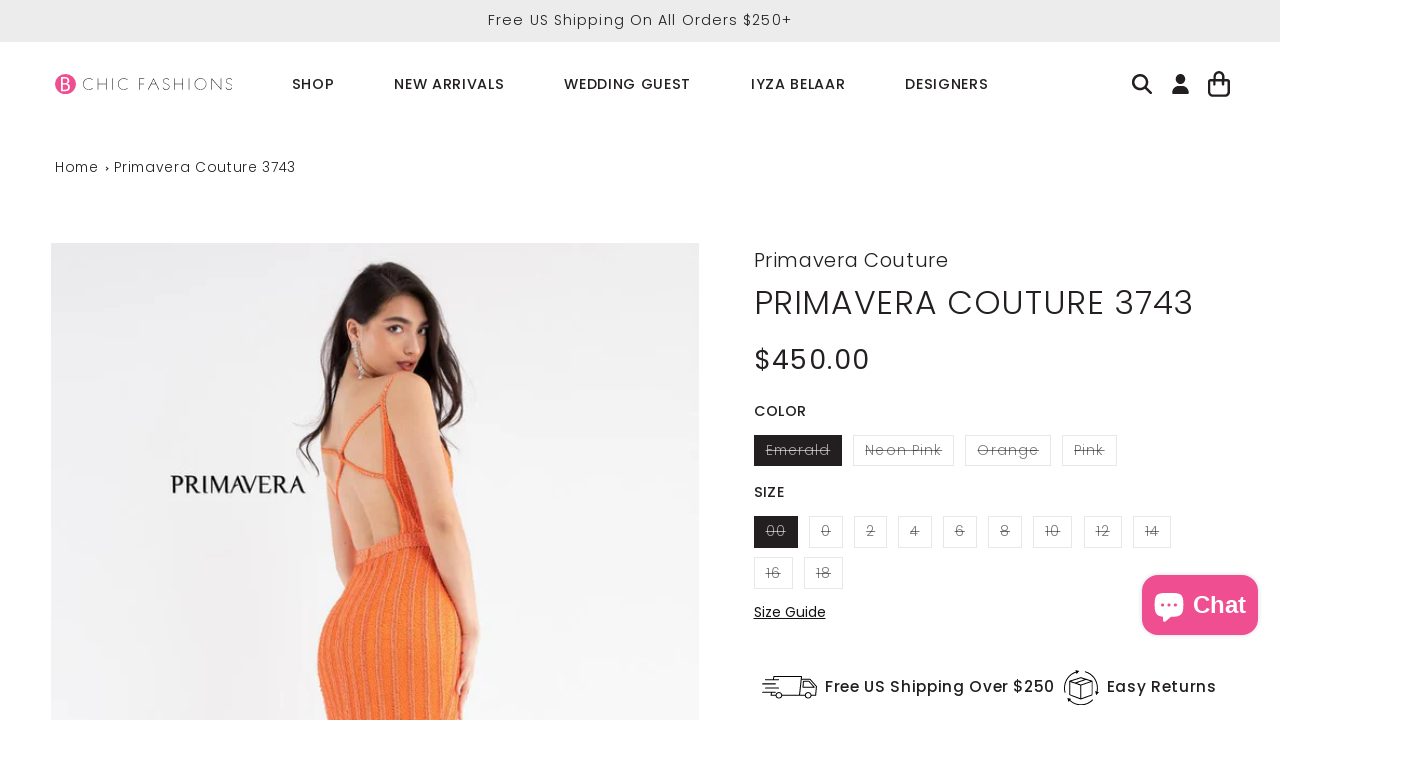

--- FILE ---
content_type: text/javascript; charset=utf-8
request_url: https://bchicfashions.com/products/primavera-couture-3743.js
body_size: 1589
content:
{"id":7854903296251,"title":"Primavera Couture 3743","handle":"primavera-couture-3743","description":"\u003cp\u003e\u003cspan style=\"font-family: 'times new roman', times; font-size: large;\"\u003e\u003cspan\u003ePrimavera Couture 3743 \u003cspan\u003eThis fitted silhouette is completely embellished with vertical designs that will flatter your figure gorgeously. The scoop neckline has thin straps that wrap into a captivating open back. Show off matching shoes with the side front slit.\u003c\/span\u003e\u003c\/span\u003e\u003c\/span\u003e\u003c\/p\u003e ","published_at":"2022-11-10T05:22:55-08:00","created_at":"2022-09-15T02:33:44-07:00","vendor":"Primavera Couture","type":"Long Dress","tags":["Engagement Dresses","Evening Dresses","Green Dresses","Guest Dresses","Orange Dresses","Pink Dresses","Prom Dresses","Wedding Guest Dresses","Wedding Party Dresses"],"price":45000,"price_min":45000,"price_max":45000,"available":false,"price_varies":false,"compare_at_price":null,"compare_at_price_min":0,"compare_at_price_max":0,"compare_at_price_varies":false,"variants":[{"id":44076742050043,"title":"Emerald \/ 00","option1":"Emerald","option2":"00","option3":null,"sku":"3743-emerald-00","requires_shipping":true,"taxable":true,"featured_image":null,"available":false,"name":"Primavera Couture 3743 - Emerald \/ 00","public_title":"Emerald \/ 00","options":["Emerald","00"],"price":45000,"weight":0,"compare_at_price":null,"inventory_management":"shopify","barcode":"32644859","requires_selling_plan":false,"selling_plan_allocations":[]},{"id":44076742115579,"title":"Emerald \/ 0","option1":"Emerald","option2":"0","option3":null,"sku":"3743-emerald-0","requires_shipping":true,"taxable":true,"featured_image":null,"available":false,"name":"Primavera Couture 3743 - Emerald \/ 0","public_title":"Emerald \/ 0","options":["Emerald","0"],"price":45000,"weight":0,"compare_at_price":null,"inventory_management":"shopify","barcode":"42115579","requires_selling_plan":false,"selling_plan_allocations":[]},{"id":44076742213883,"title":"Emerald \/ 2","option1":"Emerald","option2":"2","option3":null,"sku":"3743-emerald-2","requires_shipping":true,"taxable":true,"featured_image":null,"available":false,"name":"Primavera Couture 3743 - Emerald \/ 2","public_title":"Emerald \/ 2","options":["Emerald","2"],"price":45000,"weight":0,"compare_at_price":null,"inventory_management":"shopify","barcode":"42213883","requires_selling_plan":false,"selling_plan_allocations":[]},{"id":44076742246651,"title":"Emerald \/ 4","option1":"Emerald","option2":"4","option3":null,"sku":"3743-emerald-4","requires_shipping":true,"taxable":true,"featured_image":null,"available":false,"name":"Primavera Couture 3743 - Emerald \/ 4","public_title":"Emerald \/ 4","options":["Emerald","4"],"price":45000,"weight":0,"compare_at_price":null,"inventory_management":"shopify","barcode":"42246651","requires_selling_plan":false,"selling_plan_allocations":[]},{"id":44076742279419,"title":"Emerald \/ 6","option1":"Emerald","option2":"6","option3":null,"sku":"3743-emerald-6","requires_shipping":true,"taxable":true,"featured_image":null,"available":false,"name":"Primavera Couture 3743 - Emerald \/ 6","public_title":"Emerald \/ 6","options":["Emerald","6"],"price":45000,"weight":0,"compare_at_price":null,"inventory_management":"shopify","barcode":"42279419","requires_selling_plan":false,"selling_plan_allocations":[]},{"id":44076742312187,"title":"Emerald \/ 8","option1":"Emerald","option2":"8","option3":null,"sku":"3743-emerald-8","requires_shipping":true,"taxable":true,"featured_image":null,"available":false,"name":"Primavera Couture 3743 - Emerald \/ 8","public_title":"Emerald \/ 8","options":["Emerald","8"],"price":45000,"weight":0,"compare_at_price":null,"inventory_management":"shopify","barcode":"42312187","requires_selling_plan":false,"selling_plan_allocations":[]},{"id":44076742344955,"title":"Emerald \/ 10","option1":"Emerald","option2":"10","option3":null,"sku":"3743-emerald-10","requires_shipping":true,"taxable":true,"featured_image":null,"available":false,"name":"Primavera Couture 3743 - Emerald \/ 10","public_title":"Emerald \/ 10","options":["Emerald","10"],"price":45000,"weight":0,"compare_at_price":null,"inventory_management":"shopify","barcode":"42344955","requires_selling_plan":false,"selling_plan_allocations":[]},{"id":44076742377723,"title":"Emerald \/ 12","option1":"Emerald","option2":"12","option3":null,"sku":"3743-emerald-12","requires_shipping":true,"taxable":true,"featured_image":null,"available":false,"name":"Primavera Couture 3743 - Emerald \/ 12","public_title":"Emerald \/ 12","options":["Emerald","12"],"price":45000,"weight":0,"compare_at_price":null,"inventory_management":"shopify","barcode":"42377723","requires_selling_plan":false,"selling_plan_allocations":[]},{"id":44076742410491,"title":"Emerald \/ 14","option1":"Emerald","option2":"14","option3":null,"sku":"3743-emerald-14","requires_shipping":true,"taxable":true,"featured_image":null,"available":false,"name":"Primavera Couture 3743 - Emerald \/ 14","public_title":"Emerald \/ 14","options":["Emerald","14"],"price":45000,"weight":0,"compare_at_price":null,"inventory_management":"shopify","barcode":"42410491","requires_selling_plan":false,"selling_plan_allocations":[]},{"id":44076742443259,"title":"Emerald \/ 16","option1":"Emerald","option2":"16","option3":null,"sku":"3743-emerald-16","requires_shipping":true,"taxable":true,"featured_image":null,"available":false,"name":"Primavera Couture 3743 - Emerald \/ 16","public_title":"Emerald \/ 16","options":["Emerald","16"],"price":45000,"weight":0,"compare_at_price":null,"inventory_management":"shopify","barcode":"42443259","requires_selling_plan":false,"selling_plan_allocations":[]},{"id":44076742476027,"title":"Emerald \/ 18","option1":"Emerald","option2":"18","option3":null,"sku":"3743-emerald-18","requires_shipping":true,"taxable":true,"featured_image":null,"available":false,"name":"Primavera Couture 3743 - Emerald \/ 18","public_title":"Emerald \/ 18","options":["Emerald","18"],"price":45000,"weight":0,"compare_at_price":null,"inventory_management":"shopify","barcode":"42476027","requires_selling_plan":false,"selling_plan_allocations":[]},{"id":44076742541563,"title":"Neon Pink \/ 00","option1":"Neon Pink","option2":"00","option3":null,"sku":"3743-neonpink-00","requires_shipping":true,"taxable":true,"featured_image":null,"available":false,"name":"Primavera Couture 3743 - Neon Pink \/ 00","public_title":"Neon Pink \/ 00","options":["Neon Pink","00"],"price":45000,"weight":0,"compare_at_price":null,"inventory_management":"shopify","barcode":"42541563","requires_selling_plan":false,"selling_plan_allocations":[]},{"id":44076742574331,"title":"Neon Pink \/ 0","option1":"Neon Pink","option2":"0","option3":null,"sku":"3743-neonpink-0","requires_shipping":true,"taxable":true,"featured_image":null,"available":false,"name":"Primavera Couture 3743 - Neon Pink \/ 0","public_title":"Neon Pink \/ 0","options":["Neon Pink","0"],"price":45000,"weight":0,"compare_at_price":null,"inventory_management":"shopify","barcode":"42574331","requires_selling_plan":false,"selling_plan_allocations":[]},{"id":44076742607099,"title":"Neon Pink \/ 2","option1":"Neon Pink","option2":"2","option3":null,"sku":"3743-neonpink-2","requires_shipping":true,"taxable":true,"featured_image":null,"available":false,"name":"Primavera Couture 3743 - Neon Pink \/ 2","public_title":"Neon Pink \/ 2","options":["Neon Pink","2"],"price":45000,"weight":0,"compare_at_price":null,"inventory_management":"shopify","barcode":"42607099","requires_selling_plan":false,"selling_plan_allocations":[]},{"id":44076742639867,"title":"Neon Pink \/ 4","option1":"Neon Pink","option2":"4","option3":null,"sku":"3743-neonpink-4","requires_shipping":true,"taxable":true,"featured_image":null,"available":false,"name":"Primavera Couture 3743 - Neon Pink \/ 4","public_title":"Neon Pink \/ 4","options":["Neon Pink","4"],"price":45000,"weight":0,"compare_at_price":null,"inventory_management":"shopify","barcode":"42639867","requires_selling_plan":false,"selling_plan_allocations":[]},{"id":44076742672635,"title":"Neon Pink \/ 6","option1":"Neon Pink","option2":"6","option3":null,"sku":"3743-neonpink-6","requires_shipping":true,"taxable":true,"featured_image":null,"available":false,"name":"Primavera Couture 3743 - Neon Pink \/ 6","public_title":"Neon Pink \/ 6","options":["Neon Pink","6"],"price":45000,"weight":0,"compare_at_price":null,"inventory_management":"shopify","barcode":"42672635","requires_selling_plan":false,"selling_plan_allocations":[]},{"id":44076742705403,"title":"Neon Pink \/ 8","option1":"Neon Pink","option2":"8","option3":null,"sku":"3743-neonpink-8","requires_shipping":true,"taxable":true,"featured_image":null,"available":false,"name":"Primavera Couture 3743 - Neon Pink \/ 8","public_title":"Neon Pink \/ 8","options":["Neon Pink","8"],"price":45000,"weight":0,"compare_at_price":null,"inventory_management":"shopify","barcode":"42705403","requires_selling_plan":false,"selling_plan_allocations":[]},{"id":44076742738171,"title":"Neon Pink \/ 10","option1":"Neon Pink","option2":"10","option3":null,"sku":"3743-neonpink-10","requires_shipping":true,"taxable":true,"featured_image":null,"available":false,"name":"Primavera Couture 3743 - Neon Pink \/ 10","public_title":"Neon Pink \/ 10","options":["Neon Pink","10"],"price":45000,"weight":0,"compare_at_price":null,"inventory_management":"shopify","barcode":"42738171","requires_selling_plan":false,"selling_plan_allocations":[]},{"id":44076742770939,"title":"Neon Pink \/ 12","option1":"Neon Pink","option2":"12","option3":null,"sku":"3743-neonpink-12","requires_shipping":true,"taxable":true,"featured_image":null,"available":false,"name":"Primavera Couture 3743 - Neon Pink \/ 12","public_title":"Neon Pink \/ 12","options":["Neon Pink","12"],"price":45000,"weight":0,"compare_at_price":null,"inventory_management":"shopify","barcode":"42770939","requires_selling_plan":false,"selling_plan_allocations":[]},{"id":44076742803707,"title":"Neon Pink \/ 14","option1":"Neon Pink","option2":"14","option3":null,"sku":"3743-neonpink-14","requires_shipping":true,"taxable":true,"featured_image":null,"available":false,"name":"Primavera Couture 3743 - Neon Pink \/ 14","public_title":"Neon Pink \/ 14","options":["Neon Pink","14"],"price":45000,"weight":0,"compare_at_price":null,"inventory_management":"shopify","barcode":"42803707","requires_selling_plan":false,"selling_plan_allocations":[]},{"id":44076742836475,"title":"Neon Pink \/ 16","option1":"Neon Pink","option2":"16","option3":null,"sku":"3743-neonpink-16","requires_shipping":true,"taxable":true,"featured_image":null,"available":false,"name":"Primavera Couture 3743 - Neon Pink \/ 16","public_title":"Neon Pink \/ 16","options":["Neon Pink","16"],"price":45000,"weight":0,"compare_at_price":null,"inventory_management":"shopify","barcode":"42836475","requires_selling_plan":false,"selling_plan_allocations":[]},{"id":44076742869243,"title":"Neon Pink \/ 18","option1":"Neon Pink","option2":"18","option3":null,"sku":"3743-neonpink-18","requires_shipping":true,"taxable":true,"featured_image":null,"available":false,"name":"Primavera Couture 3743 - Neon Pink \/ 18","public_title":"Neon Pink \/ 18","options":["Neon Pink","18"],"price":45000,"weight":0,"compare_at_price":null,"inventory_management":"shopify","barcode":"42869243","requires_selling_plan":false,"selling_plan_allocations":[]},{"id":44076742902011,"title":"Orange \/ 00","option1":"Orange","option2":"00","option3":null,"sku":"3743-orange-00","requires_shipping":true,"taxable":true,"featured_image":null,"available":false,"name":"Primavera Couture 3743 - Orange \/ 00","public_title":"Orange \/ 00","options":["Orange","00"],"price":45000,"weight":0,"compare_at_price":null,"inventory_management":"shopify","barcode":"42902011","requires_selling_plan":false,"selling_plan_allocations":[]},{"id":44076742934779,"title":"Orange \/ 0","option1":"Orange","option2":"0","option3":null,"sku":"3743-orange-0","requires_shipping":true,"taxable":true,"featured_image":null,"available":false,"name":"Primavera Couture 3743 - Orange \/ 0","public_title":"Orange \/ 0","options":["Orange","0"],"price":45000,"weight":0,"compare_at_price":null,"inventory_management":"shopify","barcode":"42934779","requires_selling_plan":false,"selling_plan_allocations":[]},{"id":44076742967547,"title":"Orange \/ 2","option1":"Orange","option2":"2","option3":null,"sku":"3743-orange-2","requires_shipping":true,"taxable":true,"featured_image":null,"available":false,"name":"Primavera Couture 3743 - Orange \/ 2","public_title":"Orange \/ 2","options":["Orange","2"],"price":45000,"weight":0,"compare_at_price":null,"inventory_management":"shopify","barcode":"42967547","requires_selling_plan":false,"selling_plan_allocations":[]},{"id":44076743000315,"title":"Orange \/ 4","option1":"Orange","option2":"4","option3":null,"sku":"3743-orange-4","requires_shipping":true,"taxable":true,"featured_image":null,"available":false,"name":"Primavera Couture 3743 - Orange \/ 4","public_title":"Orange \/ 4","options":["Orange","4"],"price":45000,"weight":0,"compare_at_price":null,"inventory_management":"shopify","barcode":"43000315","requires_selling_plan":false,"selling_plan_allocations":[]},{"id":44076743033083,"title":"Orange \/ 6","option1":"Orange","option2":"6","option3":null,"sku":"3743-orange-6","requires_shipping":true,"taxable":true,"featured_image":null,"available":false,"name":"Primavera Couture 3743 - Orange \/ 6","public_title":"Orange \/ 6","options":["Orange","6"],"price":45000,"weight":0,"compare_at_price":null,"inventory_management":"shopify","barcode":"43033083","requires_selling_plan":false,"selling_plan_allocations":[]},{"id":44076743065851,"title":"Orange \/ 8","option1":"Orange","option2":"8","option3":null,"sku":"3743-orange-8","requires_shipping":true,"taxable":true,"featured_image":null,"available":false,"name":"Primavera Couture 3743 - Orange \/ 8","public_title":"Orange \/ 8","options":["Orange","8"],"price":45000,"weight":0,"compare_at_price":null,"inventory_management":"shopify","barcode":"43065851","requires_selling_plan":false,"selling_plan_allocations":[]},{"id":44076743098619,"title":"Orange \/ 10","option1":"Orange","option2":"10","option3":null,"sku":"3743-orange-10","requires_shipping":true,"taxable":true,"featured_image":null,"available":false,"name":"Primavera Couture 3743 - Orange \/ 10","public_title":"Orange \/ 10","options":["Orange","10"],"price":45000,"weight":0,"compare_at_price":null,"inventory_management":"shopify","barcode":"43098619","requires_selling_plan":false,"selling_plan_allocations":[]},{"id":44076743131387,"title":"Orange \/ 12","option1":"Orange","option2":"12","option3":null,"sku":"3743-orange-12","requires_shipping":true,"taxable":true,"featured_image":null,"available":false,"name":"Primavera Couture 3743 - Orange \/ 12","public_title":"Orange \/ 12","options":["Orange","12"],"price":45000,"weight":0,"compare_at_price":null,"inventory_management":"shopify","barcode":"43131387","requires_selling_plan":false,"selling_plan_allocations":[]},{"id":44076743164155,"title":"Orange \/ 14","option1":"Orange","option2":"14","option3":null,"sku":"3743-orange-14","requires_shipping":true,"taxable":true,"featured_image":null,"available":false,"name":"Primavera Couture 3743 - Orange \/ 14","public_title":"Orange \/ 14","options":["Orange","14"],"price":45000,"weight":0,"compare_at_price":null,"inventory_management":"shopify","barcode":"43164155","requires_selling_plan":false,"selling_plan_allocations":[]},{"id":44076743196923,"title":"Orange \/ 16","option1":"Orange","option2":"16","option3":null,"sku":"3743-orange-16","requires_shipping":true,"taxable":true,"featured_image":null,"available":false,"name":"Primavera Couture 3743 - Orange \/ 16","public_title":"Orange \/ 16","options":["Orange","16"],"price":45000,"weight":0,"compare_at_price":null,"inventory_management":"shopify","barcode":"43196923","requires_selling_plan":false,"selling_plan_allocations":[]},{"id":44076743229691,"title":"Orange \/ 18","option1":"Orange","option2":"18","option3":null,"sku":"3743-orange-18","requires_shipping":true,"taxable":true,"featured_image":null,"available":false,"name":"Primavera Couture 3743 - Orange \/ 18","public_title":"Orange \/ 18","options":["Orange","18"],"price":45000,"weight":0,"compare_at_price":null,"inventory_management":"shopify","barcode":"43229691","requires_selling_plan":false,"selling_plan_allocations":[]},{"id":44076743262459,"title":"Pink \/ 00","option1":"Pink","option2":"00","option3":null,"sku":"3743-pink-00","requires_shipping":true,"taxable":true,"featured_image":null,"available":false,"name":"Primavera Couture 3743 - Pink \/ 00","public_title":"Pink \/ 00","options":["Pink","00"],"price":45000,"weight":0,"compare_at_price":null,"inventory_management":"shopify","barcode":"43262459","requires_selling_plan":false,"selling_plan_allocations":[]},{"id":44076743295227,"title":"Pink \/ 0","option1":"Pink","option2":"0","option3":null,"sku":"3743-pink-0","requires_shipping":true,"taxable":true,"featured_image":null,"available":false,"name":"Primavera Couture 3743 - Pink \/ 0","public_title":"Pink \/ 0","options":["Pink","0"],"price":45000,"weight":0,"compare_at_price":null,"inventory_management":"shopify","barcode":"43295227","requires_selling_plan":false,"selling_plan_allocations":[]},{"id":44076743327995,"title":"Pink \/ 2","option1":"Pink","option2":"2","option3":null,"sku":"3743-pink-2","requires_shipping":true,"taxable":true,"featured_image":null,"available":false,"name":"Primavera Couture 3743 - Pink \/ 2","public_title":"Pink \/ 2","options":["Pink","2"],"price":45000,"weight":0,"compare_at_price":null,"inventory_management":"shopify","barcode":"43327995","requires_selling_plan":false,"selling_plan_allocations":[]},{"id":44076743360763,"title":"Pink \/ 4","option1":"Pink","option2":"4","option3":null,"sku":"3743-pink-4","requires_shipping":true,"taxable":true,"featured_image":null,"available":false,"name":"Primavera Couture 3743 - Pink \/ 4","public_title":"Pink \/ 4","options":["Pink","4"],"price":45000,"weight":0,"compare_at_price":null,"inventory_management":"shopify","barcode":"43360763","requires_selling_plan":false,"selling_plan_allocations":[]},{"id":44076743393531,"title":"Pink \/ 6","option1":"Pink","option2":"6","option3":null,"sku":"3743-pink-6","requires_shipping":true,"taxable":true,"featured_image":null,"available":false,"name":"Primavera Couture 3743 - Pink \/ 6","public_title":"Pink \/ 6","options":["Pink","6"],"price":45000,"weight":0,"compare_at_price":null,"inventory_management":"shopify","barcode":"43393531","requires_selling_plan":false,"selling_plan_allocations":[]},{"id":44076743426299,"title":"Pink \/ 8","option1":"Pink","option2":"8","option3":null,"sku":"3743-pink-8","requires_shipping":true,"taxable":true,"featured_image":null,"available":false,"name":"Primavera Couture 3743 - Pink \/ 8","public_title":"Pink \/ 8","options":["Pink","8"],"price":45000,"weight":0,"compare_at_price":null,"inventory_management":"shopify","barcode":"43426299","requires_selling_plan":false,"selling_plan_allocations":[]},{"id":44076743459067,"title":"Pink \/ 10","option1":"Pink","option2":"10","option3":null,"sku":"3743-pink-10","requires_shipping":true,"taxable":true,"featured_image":null,"available":false,"name":"Primavera Couture 3743 - Pink \/ 10","public_title":"Pink \/ 10","options":["Pink","10"],"price":45000,"weight":0,"compare_at_price":null,"inventory_management":"shopify","barcode":"43459067","requires_selling_plan":false,"selling_plan_allocations":[]},{"id":44076743491835,"title":"Pink \/ 12","option1":"Pink","option2":"12","option3":null,"sku":"3743-pink-12","requires_shipping":true,"taxable":true,"featured_image":null,"available":false,"name":"Primavera Couture 3743 - Pink \/ 12","public_title":"Pink \/ 12","options":["Pink","12"],"price":45000,"weight":0,"compare_at_price":null,"inventory_management":"shopify","barcode":"43491835","requires_selling_plan":false,"selling_plan_allocations":[]},{"id":44076743557371,"title":"Pink \/ 14","option1":"Pink","option2":"14","option3":null,"sku":"3743-pink-14","requires_shipping":true,"taxable":true,"featured_image":null,"available":false,"name":"Primavera Couture 3743 - Pink \/ 14","public_title":"Pink \/ 14","options":["Pink","14"],"price":45000,"weight":0,"compare_at_price":null,"inventory_management":"shopify","barcode":"43557371","requires_selling_plan":false,"selling_plan_allocations":[]},{"id":44076743590139,"title":"Pink \/ 16","option1":"Pink","option2":"16","option3":null,"sku":"3743-pink-16","requires_shipping":true,"taxable":true,"featured_image":null,"available":false,"name":"Primavera Couture 3743 - Pink \/ 16","public_title":"Pink \/ 16","options":["Pink","16"],"price":45000,"weight":0,"compare_at_price":null,"inventory_management":"shopify","barcode":"43590139","requires_selling_plan":false,"selling_plan_allocations":[]},{"id":44076743622907,"title":"Pink \/ 18","option1":"Pink","option2":"18","option3":null,"sku":"3743-pink-18","requires_shipping":true,"taxable":true,"featured_image":null,"available":false,"name":"Primavera Couture 3743 - Pink \/ 18","public_title":"Pink \/ 18","options":["Pink","18"],"price":45000,"weight":0,"compare_at_price":null,"inventory_management":"shopify","barcode":"43622907","requires_selling_plan":false,"selling_plan_allocations":[]}],"images":["\/\/cdn.shopify.com\/s\/files\/1\/0609\/4730\/0603\/products\/3743_ORANGE___3___11521.jpg?v=1663246296","\/\/cdn.shopify.com\/s\/files\/1\/0609\/4730\/0603\/products\/3743_ORANGE___2___59748.jpg?v=1663246297","\/\/cdn.shopify.com\/s\/files\/1\/0609\/4730\/0603\/products\/3743_NEON_PINK___4___78606.jpg?v=1663246299","\/\/cdn.shopify.com\/s\/files\/1\/0609\/4730\/0603\/products\/3743_NEON_PINK___3___65888.jpg?v=1663246300"],"featured_image":"\/\/cdn.shopify.com\/s\/files\/1\/0609\/4730\/0603\/products\/3743_ORANGE___3___11521.jpg?v=1663246296","options":[{"name":"Color","position":1,"values":["Emerald","Neon Pink","Orange","Pink"]},{"name":"Size","position":2,"values":["00","0","2","4","6","8","10","12","14","16","18"]}],"url":"\/products\/primavera-couture-3743","media":[{"alt":null,"id":30828038717691,"position":1,"preview_image":{"aspect_ratio":0.667,"height":1200,"width":800,"src":"https:\/\/cdn.shopify.com\/s\/files\/1\/0609\/4730\/0603\/products\/3743_ORANGE___3___11521.jpg?v=1663246296"},"aspect_ratio":0.667,"height":1200,"media_type":"image","src":"https:\/\/cdn.shopify.com\/s\/files\/1\/0609\/4730\/0603\/products\/3743_ORANGE___3___11521.jpg?v=1663246296","width":800},{"alt":null,"id":30828038815995,"position":2,"preview_image":{"aspect_ratio":0.667,"height":1200,"width":800,"src":"https:\/\/cdn.shopify.com\/s\/files\/1\/0609\/4730\/0603\/products\/3743_ORANGE___2___59748.jpg?v=1663246297"},"aspect_ratio":0.667,"height":1200,"media_type":"image","src":"https:\/\/cdn.shopify.com\/s\/files\/1\/0609\/4730\/0603\/products\/3743_ORANGE___2___59748.jpg?v=1663246297","width":800},{"alt":null,"id":30828038914299,"position":3,"preview_image":{"aspect_ratio":0.667,"height":1200,"width":800,"src":"https:\/\/cdn.shopify.com\/s\/files\/1\/0609\/4730\/0603\/products\/3743_NEON_PINK___4___78606.jpg?v=1663246299"},"aspect_ratio":0.667,"height":1200,"media_type":"image","src":"https:\/\/cdn.shopify.com\/s\/files\/1\/0609\/4730\/0603\/products\/3743_NEON_PINK___4___78606.jpg?v=1663246299","width":800},{"alt":null,"id":30828039045371,"position":4,"preview_image":{"aspect_ratio":0.667,"height":1200,"width":800,"src":"https:\/\/cdn.shopify.com\/s\/files\/1\/0609\/4730\/0603\/products\/3743_NEON_PINK___3___65888.jpg?v=1663246300"},"aspect_ratio":0.667,"height":1200,"media_type":"image","src":"https:\/\/cdn.shopify.com\/s\/files\/1\/0609\/4730\/0603\/products\/3743_NEON_PINK___3___65888.jpg?v=1663246300","width":800}],"requires_selling_plan":false,"selling_plan_groups":[]}